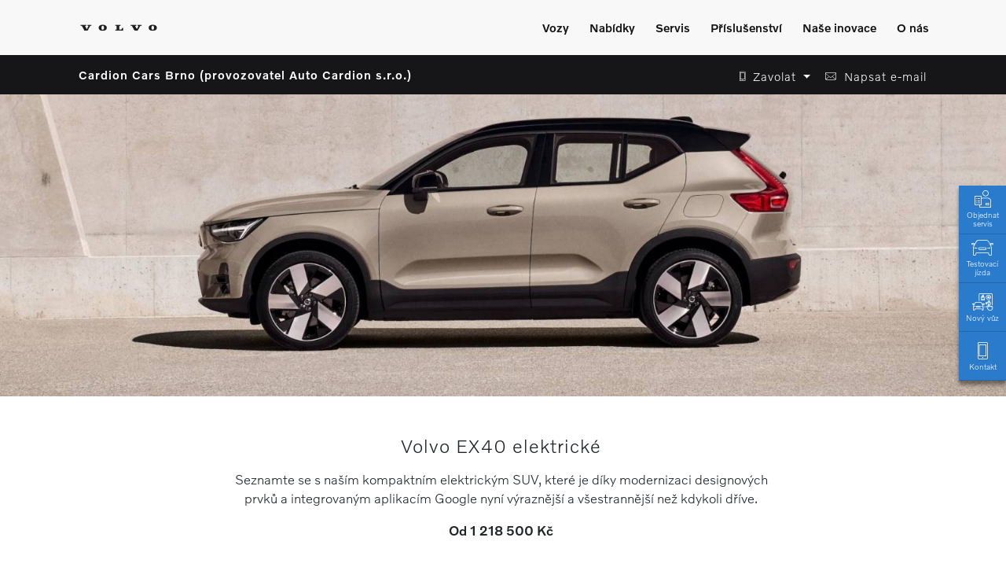

--- FILE ---
content_type: text/html; charset=UTF-8
request_url: https://www.cardioncars-brno.cz/vozy/suv/volvo-ex40-electric/
body_size: 10238
content:
<!DOCTYPE html>
<html lang="cs-CZ" class="home">
<head>
	<meta name="viewport" content="user-scalable=no, width=device-width, initial-scale=1, maximum-scale=1" />
	<meta charset="UTF-8" />
	<meta http-equiv="content-type" content="text/html; charset=UTF-8">
	<meta http-equiv="X-UA-Compatible" content="IE=edge,chrome=1" />


	<link rel="stylesheet" href="https://www.cardioncars-brno.cz/core/assets/frontend/css/template.min.css">
<link rel="stylesheet" type="text/css" href="https://www.cardioncars-brno.cz/cache/assets/main.min.css" />

	<link rel="shortcut icon" href="https://www.cardioncars-brno.cz/core/assets/frontend/img/template/favicons/favicon.ico" />

	<link rel="apple-touch-icon" sizes="57x57" href="https://www.cardioncars-brno.cz/core/assets/frontend/img/template/favicons/apple-touch-icon-precomposed-57x57.png" />
	<link rel="apple-touch-icon" sizes="60x60" href="https://www.cardioncars-brno.cz/core/assets/frontend/img/template/favicons/apple-touch-icon-precomposed-60x60.png" />
	<link rel="apple-touch-icon" sizes="72x72" href="https://www.cardioncars-brno.cz/core/assets/frontend/img/template/favicons/apple-touch-icon-precomposed-72x72.png" />
	<link rel="apple-touch-icon" sizes="76x76" href="https://www.cardioncars-brno.cz/core/assets/frontend/img/template/favicons/apple-touch-icon-precomposed-76x76.png" />
	<link rel="apple-touch-icon" sizes="114x114" href="https://www.cardioncars-brno.cz/core/assets/frontend/img/template/favicons/apple-touch-icon-precomposed-114x114.png" />
	<link rel="apple-touch-icon" sizes="120x120" href="https://www.cardioncars-brno.cz/core/assets/frontend/img/template/favicons/apple-touch-icon-precomposed-120x120.png" />
	<link rel="apple-touch-icon" sizes="144x144" href="https://www.cardioncars-brno.cz/core/assets/frontend/img/template/favicons/apple-touch-icon-precomposed-144x144.png" />
	<link rel="apple-touch-icon" sizes="152x152" href="https://www.cardioncars-brno.cz/core/assets/frontend/img/template/favicons/apple-touch-icon-precomposed-152x152.png" />
	<link rel="apple-touch-icon" sizes="180x180" href="https://www.cardioncars-brno.cz/core/assets/frontend/img/template/favicons/apple-touch-icon-precomposed-180x180.png" />

	<link rel="icon" sizes="16x16" href="https://www.cardioncars-brno.cz/core/assets/frontend/img/template/favicons/favicon-16x16.png" type="image/png" />
	<link rel="icon" sizes="32x32" href="https://www.cardioncars-brno.cz/core/assets/frontend/img/template/favicons/favicon-32x32.png" type="image/png" />
	<link rel="icon" sizes="96x96" href="https://www.cardioncars-brno.cz/core/assets/frontend/img/template/favicons/favicon-96x96.png" type="image/png" />
	<link rel="icon" sizes="192x192" href="https://www.cardioncars-brno.cz/core/assets/frontend/img/template/favicons/favicon-192x192.png" type="image/png" />
	<link rel="icon" sizes="256x256" href="https://www.cardioncars-brno.cz/core/assets/frontend/img/template/favicons/favicon-256x256.png" type="image/png" />

	<meta name="msapplication-TileColor" content="#333333">
	<meta name="msapplication-TileImage" content="https://www.cardioncars-brno.cz/core/assets/frontend/img/template/favicons/mstile-144x144.png">
	<meta name="msapplication-config" content="https://www.cardioncars-brno.cz/core/assets/frontend/img/template/favicons/browserconfig2.xml">

	<meta name="apple-mobile-web-app-capable" content="yes" />
	<meta name="apple-mobile-web-app-status-bar-style" content="black" />
	<meta name="apple-mobile-web-app-title" content="Volvo EX40 - čistě elektrické SUV | Cardion Cars Brno (provozovatel Auto Cardion s.r.o.), Brno" />

	<title>Volvo EX40 - čistě elektrické SUV | Cardion Cars Brno (provozovatel Auto Cardion s.r.o.), Brno</title>
	<meta name="description" content="Volvo EX40 je čistě elektrické SUV značky Volvo - stvořené nejen pro Vás, ale i pro svět, který společně sdílíme." />
	<meta name="keywords" content="EX40, suv, elektrický, pohon, motor" />
	<meta name="generator" content="Volvo Car Czech Republic" />


	<!-- og-meta -->
	<meta property="og:title" content="Volvo EX40 - čistě elektrické SUV" />
	<meta property="og:description" content="Volvo EX40 je čistě elektrické SUV značky Volvo - stvořené nejen pro Vás, ale i pro svět, který společně sdílíme." />
	<meta property="og:image" content="https://www.cardioncars-brno.cz/assets/market/img/hero/volvo_ex40_electric_hero_processed_2048.jpg?w=1200" />
	<meta property="og:image:alt" content="Volvo EX40 - čistě elektrické SUV" />
	<meta property="og:type" content="website" />
	<meta property="og:url" content="https://www.cardioncars-brno.cz/vozy/suv/volvo-ex40-electric" />

	<!-- twitter -->
	<meta name="twitter:card" content="summary" />
	<meta name="twitter:title" content="Volvo EX40 - čistě elektrické SUV" />
	<meta name="twitter:description" content="Volvo EX40 je čistě elektrické SUV značky Volvo - stvořené nejen pro Vás, ale i pro svět, který společně sdílíme." />
	<meta name="twitter:image" content="https://www.cardioncars-brno.cz/assets/market/img/hero/volvo_ex40_electric_hero_processed_2048.jpg?w=1200" />
	<meta name="twitter:url" content="https://www.cardioncars-brno.cz/vozy/suv/volvo-ex40-electric" />

	<script type="text/javascript">
		var frontend_base_url = 'https://www.cardioncars-brno.cz/page/';
		var assets_base_url = 'https://www.cardioncars-brno.cz/core/assets/';
	</script>

	<link rel="canonical" href="https://www.cardioncars-brno.cz/vozy/suv/volvo-ex40-electric" />
	<base href="https://www.cardioncars-brno.cz/" />






</head>
<body class="suv-volvo-ex40-electric" >
	

		  <!-- Navigace -->
  <div class="gotop_mark"></div>
  <div class="pos-f-t">
    <nav class="navbar navbar-expand-md navbar-light">
      <div class="container-fluid">
        <a class="navbar-brand" href="" title="Návrat na úvodní stránku Volvo Cardion Cars Brno (provozovatel Auto Cardion s.r.o.)">
          <img src="https://www.cardioncars-brno.cz/core/assets/frontend/img/template/volvo-wordmark-scaled-2.png" class="d-inline-block align-top" alt="Volvo logo">
          <span>Volvo</span>
        </a>
        <button class="navbar-toggler" type="button" data-toggle="collapse" data-target="#navbarSupportedContent" aria-controls="navbarSupportedContent" aria-expanded="false" aria-label="Zobrazit menu">
          <span class="navbar-toggler-icon"></span>&nbsp;Menu
        </button>

        <div class="collapse navbar-collapse" id="navbarSupportedContent">

          <ul class="navbar-nav ml-auto">
            <li class="nav-item">
              <a class="nav-link" href="#" id="heading1" data-toggle="collapse" data-target="#navbarToggleExternalContent1" aria-controls="navbarToggleExternalContent1" aria-expanded="false" aria-label="Zobrazit menu">Vozy</a>

              <div class="collapse extContent" id="navbarToggleExternalContent1" aria-labelledby="heading1" data-parent="#navbarSupportedContent">

                <div class="container-fluid car_menu">
                  <div class="row">

                    <div class="col-12 col-sm-12 col-md-12 col-lg-9 pr-0 pr-md-5">

                      <div class="row car_menu_master_title">
                        <p class="lead"><a href="/vozy" title="Modely vozů">Přehled modelů</a></p>
                      </div>
                      
                      <div class="container car_menu_container">

                        <div class="row car_menu_row"><!-- el -->
                          <div class="col-6 col-sm-6 col-md-3 col-lg-3 car_menu_item">
                            <a href="/vozy/suv/volvo-ex60" title="Elektrické SUV Volvo EX60">
                              <div class="car_menu_box"> 
                                <em>EX60</em>
                                <img alt="Volvo EX60" class="img-fluid" src="https://www.cardioncars-brno.cz/core/assets/frontend/img/template/menu_ex60.png">
                              </div>
                            </a>
                          </div>
                          <div class="col-6 col-sm-6 col-md-3 col-lg-3 car_menu_item">
                            <a href="/vozy/suv/volvo-ex90" title="Elektrické SUV Volvo EX90">
                              <div class="car_menu_box"> 
                                <em>EX90</em>
                                <img alt="Volvo EX90" class="img-fluid" src="https://www.cardioncars-brno.cz/core/assets/frontend/img/template/menu_ex90_new.png">
                              </div>
                            </a>
                          </div>
                          <div class="col-6 col-sm-6 col-md-3 col-lg-3 car_menu_item">
                            <a href="/vozy/sedan/volvo-es90" title="Elektrický sedan Volvo ES90">
                              <div class="car_menu_box"> 
                                <em>ES90</em>
                                <img alt="Volvo ES90" class="img-fluid" src="https://www.cardioncars-brno.cz/core/assets/frontend/img/template/menu_es90_new.png">
                              </div>
                            </a>
                          </div>
                          <div class="col-6 col-sm-6 col-md-3 col-lg-3 car_menu_item">
                            <a href="/vozy/suv/volvo-ex30" title="Elektrické SUV Volvo EX30">
                              <div class="car_menu_box"> 
                                <em>EX30</em>
                                <img alt="Volvo EX30" class="img-fluid" src="https://www.cardioncars-brno.cz/core/assets/frontend/img/template/menu_ex30.png">
                              </div>
                            </a>
                          </div>
                        </div><!-- el1 -->
                        <div class="row car_menu_row"><!-- el2 -->

                          <div class="col-6 col-sm-6 col-md-3 col-lg-3 car_menu_item mt-3 mt-md-0">
                            <a href="/vozy/suv/volvo-ex40-electric" title="Elektrické SUV Volvo EX40">
                              <div class="car_menu_box"> 
                                <em>EX40</em>
                                <img alt="Volvo EX40" class="img-fluid" src="https://www.cardioncars-brno.cz/core/assets/frontend/img/template/menu_ex40.png">
                              </div>
                            </a>
                          </div>
                          <div class="col-6 col-sm-6 col-md-3 col-lg-3 car_menu_item mt-3 mt-md-0">
                            <a href="/vozy/crossover/volvo-ec40-electric" title="Elektrický Crossover Volvo EC40">
                              <div class="car_menu_box"> 
                                <em>EC40</em>
                                <img alt="Volvo EC40" class="img-fluid" src="https://www.cardioncars-brno.cz/core/assets/frontend/img/template/menu_ec40.png">
                              </div>
                            </a>
                          </div>
                        </div><!-- el2 -->

                        <div class="row car_menu_row"><!-- suv -->
                          <div class="col-6 col-sm-6 col-md-3 col-lg-3 car_menu_item">
                            <a href="/vozy/suv/volvo-xc90" title="SUV Volvo XC90">
                              <div class="car_menu_box"> 
                                <em>XC90</em>
                                <img alt="Volvo XC90" class="img-fluid" src="https://www.cardioncars-brno.cz/core/assets/frontend/img/template/menu_xc90_new.png">
                              </div>
                            </a>
                          </div>
                          <div class="col-6 col-sm-6 col-md-3 col-lg-3 car_menu_item">
                            <a href="/vozy/suv/volvo-xc60" title="SUV Volvo XC60">
                              <div class="car_menu_box"> 
                                <em>XC60</em>
                                <img alt="Volvo XC60" class="img-fluid" src="https://www.cardioncars-brno.cz/core/assets/frontend/img/template/menu_xc60_new.png">
                              </div>
                            </a>
                          </div>
                          <div class="col-6 col-sm-6 col-md-3 col-lg-3 car_menu_item mt-3 mt-md-0">
                            <a href="/vozy/hybrid/volvo-xc40-mild-hybrid" title="SUV Volvo XC40">
                              <div class="car_menu_box"> 
                                <em>XC40</em>
                                <img alt="Volvo XC40" class="img-fluid" src="https://www.cardioncars-brno.cz/core/assets/frontend/img/template/menu_xc40.png">
                              </div>
                            </a>
                          </div>
                        </div><!-- suv -->

                        <div class="row car_menu_row"><!-- kombi -->
                          <div class="col-6 col-sm-6 col-md-3 col-lg-3 car_menu_item mt-3 mt-md-0">
                            <a href="/vozy/kombi/volvo-v60" title="Kombi Volvo V60">
                              <div class="car_menu_box"> 
                                <em>V60</em>
                                <img alt="Volvo V60" class="img-fluid" src="https://www.cardioncars-brno.cz/core/assets/frontend/img/template/menu_v60.png">
                              </div>
                            </a>
                          </div>
                        </div><!-- kombi -->

                      </div>

                    </div>

                    <div class="col-12 col-sm-6 col-md-6 col-lg-3 car_submenu">

                      <p class="lead">Více informací</p>
                      <p>
<a href="/vozy/hybrid" class="topnavi-normal" title="Zobrazit stránku Elektrifikované vozy">Elektrifikované vozy</a><br/>
<a href="/prodej-vozu/akcni-nabidky/ceniky-a-brozury" class="topnavi-normal" title="Zobrazit stránku Ceníky">Ceníky</a><br/>
                        <a href="https://www.volvocars.com/cz/build" class="topnavi-external" target="_blank" title="Zobrazit stránku Konfigurátor vozů v novém okně">Konfigurátor vozů</a><br/>
<a href="/testovaci-jizda" class="topnavi-normal" title="Zobrazit stránku Testovací jízda">Testovací jízda</a><br/>
                      </p>

                      <p class="lead">Skladové a ojeté vozy</p>
                      <p>
<a href="//autocardion-brno.selekt.volvocars.cz/cs-cz/store/all/vehicles" class="topnavi-external" target="_blank" title="Zobrazit stránku Kompletní nabídka vozů v novém okně">Kompletní nabídka vozů</a><br/>
<a href="//autocardion-brno.selekt.volvocars.cz/cs-cz/store/all/vehicles?franchiseApproved=true" class="topnavi-external" target="_blank" title="Zobrazit stránku Ojeté vozy Volvo Selekt v novém okně">Ojeté vozy Volvo Selekt</a><br/>
<a href="/prodej-vozu/nove-a-ojete-vozy/volvo-selekt-informace" class="topnavi-normal" title="Zobrazit stránku Co je Volvo Selekt?">Co je Volvo Selekt?</a><br/>
                      </p>

                    </div>

                  </div>

                  <button type="button" class="close" data-toggle="collapse" data-target="#navbarToggleExternalContent1" aria-controls="navbarToggleExternalContent1" aria-label="Close">
                    <span aria-hidden="true">&times;</span>
                  </button>

                </div>
              </div>

            </li>


            <li class="nav-item">
              <a class="nav-link" href="#" id="heading2" data-toggle="collapse" data-target="#navbarToggleExternalContent2" aria-controls="navbarToggleExternalContent2" aria-expanded="false" aria-label="Zobrazit menu">Nabídky</a>

              <div class="collapse extContent" id="navbarToggleExternalContent2" aria-labelledby="heading2" data-parent="#navbarSupportedContent">

                <div class="container-fluid">
                  <div class="row">
                    <div class="col-12 col-sm-6 col-md-6 col-lg-4">
                      <p class="lead">Akční nabídky</p>
                      <p>
<a href="/prodej-vozu/akcni-nabidky/aktualni-nabidky" class="topnavi-normal" title="Zobrazit stránku Aktuální akční nabídky">Aktuální akční nabídky</a><br/>
<a href="/prodej-vozu/akcni-nabidky/xc90-offer" class="topnavi-normal" title="Zobrazit stránku Volvo XC90">Volvo XC90</a><br/>
<a href="/prodej-vozu/akcni-nabidky/xc60-offer" class="topnavi-normal" title="Zobrazit stránku Volvo XC60">Volvo XC60</a><br/>
<a href="/prodej-vozu/akcni-nabidky/xc40-mild-hybrid" class="topnavi-normal" title="Zobrazit stránku Volvo XC40">Volvo XC40</a><br/>
<a href="/prodej-vozu/akcni-nabidky/ex30-offer" class="topnavi-normal" title="Zobrazit stránku Volvo EX30">Volvo EX30</a><br/>
<a href="/prodej-vozu/akcni-nabidky/v60-offer" class="topnavi-normal" title="Zobrazit stránku Volvo V60">Volvo V60</a><br/>
<a href="//www.volvista.cz/operativni-leasing-volvo" class="topnavi-external" target="_blank" title="Zobrazit stránku Operativní leasing v novém okně">Operativní leasing</a><br/>
<a href="/prodej-vozu/akcni-nabidky/akcni-nabidky-financovani" class="topnavi-normal" title="Zobrazit stránku Cenové bonusy">Cenové bonusy</a><br/>
<a href="/prodej-vozu/akcni-nabidky/jedinecne-nabidky-financovani" class="topnavi-normal" title="Zobrazit stránku Nákup vozu na splátky">Nákup vozu na splátky</a><br/>
                      </p>
                    </div>

                    <div class="col-12 col-sm-6 col-md-6 col-lg-4">
                      <p class="lead">&nbsp;</p>
                      <p>
<a href="/servis-prislusenstvi/servis/servis-bez-starosti" class="topnavi-normal" title="Zobrazit stránku Provoz bez starostí">Provoz bez starostí</a><br/>
<a href="/servis-prislusenstvi/servis/servisni-smlouva-volvo" class="topnavi-normal" title="Zobrazit stránku Servisní Plán pro nové vozy">Servisní Plán pro nové vozy</a><br/>
<a href="/servis-prislusenstvi/servis/servisni-smlouva-ojete-vozy" class="topnavi-normal" title="Zobrazit stránku Servisní Plán pro ojeté vozy">Servisní Plán pro ojeté vozy</a><br/>
<a href="/servis-prislusenstvi/servis/prodlouzena-zaruka" class="topnavi-normal" title="Zobrazit stránku Prodloužená záruka">Prodloužená záruka</a><br/>
                      </p>
                    </div>

                    <div class="col-12 col-sm-6 col-md-6 col-lg-4">
                      <p class="lead">&nbsp;</p>
                      <p>
<a href="/prodej-vozu/nove-vozy/nabijeni-vozu-volvo" class="topnavi-normal" title="Zobrazit stránku Nabíjení vozu">Nabíjení vozu</a><br/>
                      </p>
                    </div>
                  </div>

                  <button type="button" class="close" data-toggle="collapse" data-target="#navbarToggleExternalContent2" aria-controls="navbarToggleExternalContent2" aria-label="Close">
                    <span aria-hidden="true">&times;</span>
                  </button>

                </div>
              </div>

            </li>

            <li class="nav-item">
              <a class="nav-link" href="#" id="heading3" data-toggle="collapse" data-target="#navbarToggleExternalContent3" aria-controls="navbarToggleExternalContent3" aria-expanded="false" aria-label="Zobrazit menu">Servis</a>

              <div class="collapse extContent" id="navbarToggleExternalContent3" aria-labelledby="heading3" data-parent="#navbarSupportedContent">

                <div class="container-fluid">
                  <div class="row">
                    <div class="col-12 col-sm-6 col-md-6 col-lg-4">
                      <p class="lead">Servis vozů Volvo</p>
                      <p>
<a href="/objednavka-na-servis" class="topnavi-normal" title="Zobrazit stránku Objednávka na servis">Objednávka na servis</a><br/>
<a href="/servis-prislusenstvi/servis/servisni-nabidky" class="topnavi-normal" title="Zobrazit stránku Servisní nabídky">Servisní nabídky</a><br/>
                      </p>
                    </div>

                    <div class="col-12 col-sm-6 col-md-6 col-lg-4">
                      <p class="lead">Nabízené služby</p>
                      <p>
<a href="/servis-prislusenstvi/servis/vps" class="topnavi-normal" title="Zobrazit stránku Volvo Personal Service">Volvo Personal Service</a><br/>
<a href="/servis-prislusenstvi/servis/dozivotni-zaruka-na-dily" class="topnavi-normal" title="Zobrazit stránku Doživotní záruka na náhradní díly">Doživotní záruka na náhradní díly</a><br/>
<a href="/servis-prislusenstvi/servis/servis-4-plus" class="topnavi-normal" title="Zobrazit stránku Servis 4+">Servis 4+</a><br/>
<a href="/servis-prislusenstvi/servis/polestar-optimalizace" class="topnavi-normal" title="Zobrazit stránku Optimalizace Polestar Engineered">Optimalizace Polestar Engineered</a><br/>
<a href="/servis-prislusenstvi/servis/asistencni-sluzba-volvo" class="topnavi-normal" title="Zobrazit stránku Asistenční služba Volvo Asistent">Asistenční služba Volvo Asistent</a><br/>
                      </p>
                    </div>

                    <div class="col-12 col-sm-6 col-md-6 col-lg-4">
                      <p class="lead">Více informací</p>
                      <p>
<a href="/servis-prislusenstvi/servis/volvo-cars-aplikace" class="topnavi-normal" title="Zobrazit stránku Volvo Cars aplikace">Volvo Cars aplikace</a><br/>
                        <a href="https://www.volvocars.com/cz/support/" class="topnavi-external" target="_blank" title="Zobrazit stránku Manuály a podpora">Manuály a podpora</a><br/>
                      </p>
                    </div>
                  </div>

                  <button type="button" class="close" data-toggle="collapse" data-target="#navbarToggleExternalContent3" aria-controls="navbarToggleExternalContent3" aria-label="Close">
                    <span aria-hidden="true">&times;</span>
                  </button>

                </div>
              </div>

            </li>

            <li class="nav-item">
              <a class="nav-link" href="#" id="heading4" data-toggle="collapse" data-target="#navbarToggleExternalContent4" aria-controls="navbarToggleExternalContent4" aria-expanded="false" aria-label="Zobrazit menu">Příslušenství</a>

              <div class="collapse extContent" id="navbarToggleExternalContent4" aria-labelledby="heading4" data-parent="#navbarSupportedContent">

                <div class="container-fluid">
                  <div class="row">
                    <div class="col-12 col-sm-6 col-md-6 col-lg-4">
                      <p class="lead">Originální příslušenství</p>
                      <p>
<a href="/servis-prislusenstvi/prislusenstvi/sezonni-nabidky" class="topnavi-normal" title="Zobrazit stránku Přehled příslušenství">Přehled příslušenství</a><br/>
<a href="/servis-prislusenstvi/prislusenstvi/zimni-sezona" class="topnavi-normal" title="Zobrazit stránku Zimní sezóna">Zimní sezóna</a><br/>
<a href="/servis-prislusenstvi/prislusenstvi/letni-sezona" class="topnavi-normal" title="Zobrazit stránku Letní sezóna">Letní sezóna</a><br/>
<a href="/servis-prislusenstvi/prislusenstvi/zimni-kola" class="topnavi-normal" title="Zobrazit stránku Zimní kola">Zimní kola</a><br/>
<a href="/servis-prislusenstvi/prislusenstvi/detske-sedacky" class="topnavi-normal" title="Zobrazit stránku Dětské sedačky">Dětské sedačky</a><br/>
                      </p>
                    </div>

                    <div class="col-12 col-sm-6 col-md-6 col-lg-4">
                      <p class="lead">&nbsp;</p>
                      <p>
<a href="http://shop.volvista.cz" class="topnavi-external" target="_blank" title="Zobrazit stránku E-shop v novém okně">E-shop</a><br/>
<a href="/servis-prislusenstvi/prislusenstvi/katalog-prislusenstvi" class="topnavi-normal" title="Zobrazit stránku Katalog příslušenství">Katalog příslušenství</a><br/>
<a href="//collection.volvocars.com/en" class="topnavi-external" target="_blank" title="Zobrazit stránku Lifestylová kolekce Volvo Cars v novém okně">Lifestylová kolekce Volvo Cars</a><br/>
                      </p>
                    </div>
                  </div>

                  <button type="button" class="close" data-toggle="collapse" data-target="#navbarToggleExternalContent4" aria-controls="navbarToggleExternalContent4" aria-label="Close">
                    <span aria-hidden="true">&times;</span>
                  </button>

                </div>
              </div>

            </li>

            <li class="nav-item">
              <a class="nav-link" href="#" id="heading10" data-toggle="collapse" data-target="#navbarToggleExternalContent10" aria-controls="navbarToggleExternalContent10" aria-expanded="false" aria-label="Zobrazit menu">Naše inovace</a>

              <div class="collapse extContent" id="navbarToggleExternalContent10" aria-labelledby="heading10" data-parent="#navbarSupportedContent">

                <div class="container-fluid">
                  <div class="row">
                    <div class="col-12 col-sm-6 col-md-6 col-lg-4">
                      <p class="lead">Budoucnost řízení</p>
                      <p>
<a href="/prodej-vozu/nove-vozy/elektricke-vozy" class="topnavi-normal" title="Zobrazit stránku Elektrické vozy">Elektrické vozy</a><br/>
<a href="/prodej-vozu/nove-vozy/plug-in-hybrid" class="topnavi-normal" title="Zobrazit stránku Plug-in Hybrid vozy">Plug-in Hybrid vozy</a><br/>
<a href="/prodej-vozu/nove-vozy/nabijeni-vozu-volvo" class="topnavi-normal" title="Zobrazit stránku Nabíjení vozu">Nabíjení vozu</a><br/>
                      </p>
                    </div>
                    <div class="col-12 col-sm-6 col-md-6 col-lg-4">
                      <p class="lead">Technologie</p>
                      <p>
<a href="/servis-prislusenstvi/servis/volvo-cars-aplikace" class="topnavi-normal" title="Zobrazit stránku Volvo Cars aplikace">Volvo Cars aplikace</a><br/>
<a href="/prodej-vozu/nove-vozy/integrace-sluzeb-google" class="topnavi-normal" title="Zobrazit stránku Integrace služeb Google">Integrace služeb Google</a><br/>
                      </p>
                    </div>
                    <div class="col-12 col-sm-6 col-md-6 col-lg-4">
                      <p class="lead">Bezpečnost</p>
                      <p>
<a href="/prodej-vozu/nove-vozy/asistencni-systemy-ridice" class="topnavi-normal" title="Zobrazit stránku Asistenční systémy řidiče">Asistenční systémy řidiče</a><br/>
<a href="/prodej-vozu/nove-vozy/bezpecnostni-inovace" class="topnavi-normal" title="Zobrazit stránku Bezpečnostní inovace">Bezpečnostní inovace</a><br/>
                      </p>
                    </div>
                  </div>

                  <button type="button" class="close" data-toggle="collapse" data-target="#navbarToggleExternalContent10" aria-controls="navbarToggleExternalContent10" aria-label="Close">
                    <span aria-hidden="true">&times;</span>
                  </button>

                </div>
              </div>

            </li>

            <li class="nav-item">
              <a class="nav-link" href="#" id="heading11" data-toggle="collapse" data-target="#navbarToggleExternalContent11" aria-controls="navbarToggleExternalContent10" aria-expanded="false" aria-label="Zobrazit menu">O nás</a>

              <div class="collapse extContent" id="navbarToggleExternalContent11" aria-labelledby="heading11" data-parent="#navbarSupportedContent">

                <div class="container-fluid">
                  <div class="row">
                    <div class="col-12 col-sm-6 col-md-6 col-lg-6">
                      <p class="lead">
                        Cardion Cars Brno (provozovatel Auto Cardion s.r.o.)                      </p>
                      <p>
                        <span class="par-light">Heršpická 788/9, Brno</span><br/>
<a href="tel:+420730166111" class="menu-address-phone-1 topnavi-normal" title="Zavolat"><span class="icon icon-smartphone">&nbsp;</span>&nbsp;&nbsp;+420 730 166 111</a><br/>
                        <a href="mailto:recepce.brno@cardioncars.cz" class="topnavi-normal" title="Napsat e-mail"><span class="icon icon-email">&nbsp;</span>&nbsp;&nbsp;recepce.brno@cardioncars.cz</a><br/>
                        <a href="https://goo.gl/maps/Z35aQXFsXP32" class="menu-address-location topnavi-external" title="Zobrazit mapu v novém okně" target="_blank"><span class="icon icon-map">&nbsp;</span>&nbsp;&nbsp;Kudy k nám</a><br/>
                        <a href="https://www.facebook.com/autocardionvolvobrno/" class="topnavi-external" title="Zobrazit stránku Facebook v novém okně" target="_blank"><span class="icon icon-facebook">&nbsp;</span>&nbsp;&nbsp;Facebook</a><br/>
                        <a href="https://www.instagram.com/volvoautocardion/" class="topnavi-external" title="Zobrazit stránku Instagram v novém okně" target="_blank"><span class="icon icon-instagram">&nbsp;</span>&nbsp;&nbsp;Instagram</a><br/>
                      </p>
                    </div>

                    <div class="col-12 col-sm-6 col-md-6 col-lg-3">
                      <p class="lead">Základní informace</p>
                      <p>
<a href="/o-nas/zakladni-informace/kontakt" class="topnavi-normal" title="Zobrazit stránku Kontakt">Kontakt</a><br/>
<a href="/o-nas/zakladni-informace/nas-tym" class="topnavi-normal" title="Zobrazit stránku Náš tým">Náš tým</a><br/>
<a href="/o-nas/zakladni-informace/kariera" class="topnavi-normal" title="Zobrazit stránku Kariéra">Kariéra</a><br/>
                      </p>
                    </div>

                    <div class="col-12 col-sm-6 col-md-6 col-lg-3">
                      <p class="lead">Objednávky</p>
                      <p>
<a href="/objednavka-na-servis" class="topnavi-normal" title="Zobrazit stránku Objednávka na servis">Objednávka na servis</a><br/>
<a href="/testovaci-jizda" class="topnavi-normal" title="Zobrazit stránku Testovací jízda">Testovací jízda</a><br/>
                      </p>
                    </div>

                  </div>

                  <button type="button" class="close" data-toggle="collapse" data-target="#navbarToggleExternalContent11" aria-controls="navbarToggleExternalContent11" aria-label="Close">
                    <span aria-hidden="true">&times;</span>
                  </button>

                </div>
              </div>

            </li>
          </ul>

          <ul class="navbar-nav mr-0">
          </ul>
        </div>

      </div>
    </nav>
  </div>

  <!-- title bar -->
  <section class="titlebar navbar-dark bg-dark">
    <div class="container-fluid">
      <div class="row d-flex">
        <div class="col-6 col-sm-6 text-left">
          <a class="mainlink" href="" title="Návrat na úvodní stránku Volvo Cardion Cars Brno (provozovatel Auto Cardion s.r.o.)"><span>Cardion Cars Brno (provozovatel Auto Cardion s.r.o.)</span></a>
        </div>
        <div class="col-6 col-sm-6 text-right">
          <div class="dropdown d-inline">
            <a class="btn titlebar-phone dropdown-toggle" title="Tel." href="#" role="button" id="dropdownTelMenuLink" data-toggle="dropdown" aria-haspopup="true" aria-expanded="false">
              <span class="icon icon-smartphone">&nbsp;</span><span class="d-inline d-md-none">&nbsp;Tel</span><span class="d-none d-md-inline">&nbsp;Zavolat</span>
            </a>
            <div class="dropdown-menu tel-menu-dropdown" aria-labelledby="dropdownTelMenuLink">
<a href="tel:+420730166111" class="dropdown-item btn titlebar-phone" title="Zavolat" role="button">Recepce</a>
            </div>
          </div>

          <a href="mailto:recepce.brno@cardioncars.cz" class="btn titlebar-email" title="Napsat e-mail" role="button"><span class="icon icon-email">&nbsp;</span><span class="d-inline d-md-none">&nbsp;E-mail</span><span class="d-none d-md-inline">&nbsp;Napsat e-mail</span></a>
        </div>
      </div>
    </div>
  </section>
	<!-- singl hero obrazek -->
	<div class="singl-hero-container">
		<div class="singl-hero-root">
			<div class="singl-hero-carousel-root singl-hero-carousel-type1 ratio-10-3">
				<div class="singl-hero-carousel-wrapper">
					<div class="singl-hero-carousel-slide">
						<div class="singl-hero-carousel-item dont-select">
							<span class="singl-hero-image-center">

								<img class="singl-hero-adaptive-image dont-select adaptive-image-align-bottom" alt="Volvo EX40 čistě elektrické SUV" src="https://www.cardioncars-brno.cz/assets/market/img/hero/volvo_ex40_electric_hero_processed_2048.jpg?w=1600" srcset="https://www.cardioncars-brno.cz/assets/market/img/hero/volvo_ex40_electric_hero_processed_2048.jpg?w=768 768w, https://www.cardioncars-brno.cz/assets/market/img/hero/volvo_ex40_electric_hero_processed_2048.jpg?w=1024 1024w, https://www.cardioncars-brno.cz/assets/market/img/hero/volvo_ex40_electric_hero_processed_2048.jpg?w=1600 1500w, https://www.cardioncars-brno.cz/assets/market/img/hero/volvo_ex40_electric_hero_processed_2048.jpg?w=2048 2048w" sizes="(max-width:768px) 100vw,(-webkit-min-device-pixel-ratio: 2) 200vw, 100vw">
							</span>
						</div>
					</div>
				</div>
			</div>
		</div>
	</div>
	<!-- headline text ef1 modul -->
	<section class="py-3 py-md-5 ef1 ">
		<div class="container-fluid text-left text-md-center">
<h1>Volvo EX40 e<span class="font-light">lektrick&eacute;</span></h1>
<p class="lead">Seznamte se s na&scaron;&iacute;m kompaktn&iacute;m elektrick&yacute;m SUV, kter&eacute; je d&iacute;ky modernizaci designov&yacute;ch prvků a integrovan&yacute;m aplikac&iacute;m Google nyn&iacute; v&yacute;razněj&scaron;&iacute; a v&scaron;estranněj&scaron;&iacute; než kdykoli dř&iacute;ve.</p>
<p class="lead"><strong>Od 1 218 500 Kč</strong></p>
		</div>
	</section>
	<!-- items list itemslist -->
	<section  class="pt-0 pb-3 pb-sm-3 pb-md-5 items-list ">
		<div class="container-fluid">
			<div class="row">
				<div class="col">
					<div class="row text-left d-flex align-items-stretch justify-content-left justify-content-md-center">
						<div class="col-12 col-sm-6 col-md-3 text-left text-md-center mt-3 mt-sm-4 mt-md-0">
<a class="btn btn-outline-primary external" href="https://www.volvocars.com/cz/build/ex40-electric" target="_blank" title="Zobrazit stránku v novém okně" role="button"><span class="d-inline-block d-sm-none d-lg-inline-block">Konfigurátor</span><span class="d-none d-sm-inline-block d-lg-none">Zjistit více</span>&nbsp;&nbsp;<span class="icon">&nbsp;</span></a><br/>
						</div>
						<div class="col-12 col-sm-6 col-md-3 text-left text-md-center mt-3 mt-sm-4 mt-md-0">
<a class="btn btn-outline-primary external" href="https://www.volvodirect.cz/cenik/EX40_cenik.pdf" target="_blank" title="Zobrazit stránku v novém okně" role="button"><span class="d-inline-block d-sm-none d-lg-inline-block">Ceník</span><span class="d-none d-sm-inline-block d-lg-none">Zjistit více</span>&nbsp;&nbsp;<span class="icon">&nbsp;</span></a><br/>
						</div>
						<div class="col-12 col-sm-6 col-md-3 text-left text-md-center mt-3 mt-sm-4 mt-md-0">
<a class="btn btn-outline-primary" href="/testovaci-jizda" title="Zobrazit stránku Testovací jízda" role="button"><span class="d-inline-block d-sm-none d-lg-inline-block">Testovací jízda</span><span class="d-none d-sm-inline-block d-lg-none">Zjistit více</span>&nbsp;&nbsp;<span class="icon">&nbsp;</span></a><br/>
						</div>
						<div class="col-12 col-sm-6 col-md-3 text-left text-md-center mt-3 mt-sm-4 mt-md-0">
<a class="btn btn-outline-primary" href="/servis-prislusenstvi/prislusenstvi/katalog-prislusenstvi" title="Zobrazit stránku Katalog příslušenství" role="button"><span class="d-inline-block d-sm-none d-lg-inline-block">Příslušenství</span><span class="d-none d-sm-inline-block d-lg-none">Zjistit více</span>&nbsp;&nbsp;<span class="icon">&nbsp;</span></a><br/>
						</div>
					</div>
				</div>
			</div>
		</div>
	</section>
	<!-- html_module -->
<style>
.stat-pre, .stat-post {
	font-family: 'VolvoNovumMedium';
	font-weight: 400;
}
.stat-main {
	font-weight: 400;
	font-family: 'VolvoNovumMedium';
	font-size: 40px;
	line-height: 44px;
}
</style>
<section class="pt-0 pb-3 pb-sm-3 pb-md-5 ef2 ef2-right">
	<div class="container-fluid">
		<div class="row d-flex">
			<div class="col-6 col-sm-6 col-md-3 col-lg-3 pt-4">
				<p class="mb-0"><span class="stat-main">538</span><span class="stat-post">&nbsp;km</span></p>
				<p>Dojezd v&nbsp;elektrickém režimu<br/>
				(Až)</p>
			</div>
			<div class="col-6 col-sm-6 col-md-3 col-lg-3 pt-4">
				<p class="mb-0"><span class="stat-main">28</span><span class="stat-post">&nbsp;min</span></p>
				<p>Doba rychlého nabíjení stejnosměrným proudem<br/>
				(10–80 %)</p>
			</div>
			<div class="col-6 col-sm-6 col-md-3 col-lg-3 pt-4">
				<p class="mb-0"><span class="stat-main">17.6</span><span class="stat-post">&nbsp;kWh</span></p>
				<p>Spotřeba elektřiny<br/>
				(na 100 km)</p>
			</div>
			<div class="col-6 col-sm-6 col-md-3 col-lg-3 pt-4">
				<p class="mb-0"><span class="stat-main">4,6</span><span class="stat-post">&nbsp;s</span></p>
				<p>Zrychlení<br/>(0–100&nbsp;km/h)</p>
			</div>
		</div>
	</div>
</section>
<section class="pt-0 pb-3 pb-sm-3 pb-md-5 ef1 disclaimer fullwidth">
	<div class="container-fluid text-left text-md-center">
		<p>
		Hodnoty jsou předběžné a&nbsp;vycházejí z&nbsp;odhadů a&nbsp;výpočtů provedených společností Volvo Cars. Jejich přesnost nelze zaručit. Skutečný dojezd a&nbsp;spotřeba energie v&nbsp;reálných podmínkách se liší v&nbsp;závislosti na stylu jízdy a&nbsp;dalších vnějších faktorech. Doby nabíjení závisí mimo jiné na teplotě okolí, aktuální teplotě akumulátoru, výbavě pro nabíjení, stavu akumulátoru a&nbsp;stavu vozidla. V&nbsp;současnosti probíhá finální homologace vozu.
		</p>
	</div>
</section>
	<!-- html_module -->
<section class="pt-0 pb-3 pb-sm-3 pb-md-4 extfea1 content-width">
	<div class="container-fluid">
		<div class="row no-gutters text-center">
			<div class="col-12 d-none d-md-inline">
				<div class="embed-responsive embed-responsive-16by9">
					<video class="embed-responsive-item" title="Volvo EX40" preload="auto" fetchpriority="high" playsinline="" autoplay="" muted="" loop="" controlslist="nodownload" poster="https://www.volvocars-dealer.cz/assets/market/img/video/ex40-electric-hero-16x9.jpg">
						<source src="https://www.volvocars-dealer.cz/assets/market/img/video/ex40-electric-hero-16x9.mp4" type="video/mp4">
					</video>
				</div>
			</div>
			<div class="col-12 d-inline d-md-none">
				<div class="embed-responsive embed-responsive-1by1">
					<video class="embed-responsive-item" title="Volvo EX40" preload="auto" fetchpriority="high" playsinline="" autoplay="" muted="" loop="" controlslist="nodownload" poster="https://www.volvocars-dealer.cz/assets/market/img/video/ex40-electric-hero-1x1.jpg">
						<source src="https://www.volvocars-dealer.cz/assets/market/img/video/ex40-electric-hero-1x1.mp4" type="video/mp4">
					</video>
				</div>
			</div>
		</div>
	</div>
</section>
	<!-- items list itemslist -->
	<section  class="py-3 py-md-5 items-list ">
		<div class="container-fluid">
			<div class="row">
				<div class="col">
					<div class="row text-left d-flex align-items-stretch justify-content-left justify-content-md-center">
						<div class="col-12 col-sm-6 col-md-4 text-left text-md-left mt-3 mt-sm-4 mt-md-0">
<h3>Pohonné agregáty nové generace</h3>
<p class="small">Naše elektrické pohonné agregáty nové generace se mohou pochlubit delším dojezdem a rychlejším nabíjením. Navrhli jsme je tak, abyste dojeli dále a strávili méně času nabíjením.</p>
						</div>
						<div class="col-12 col-sm-6 col-md-4 text-left text-md-left mt-3 mt-sm-4 mt-md-0">
<h3>Rychlá akcelerace</h3>
<p class="small">Užívejte si rychlou akceleraci, která zpříjemňuje jízdu. Volvo EX40 nabízí dokonalý zážitek z jízdy s nulovými emisemi z výfukových plynů.</p>
						</div>
						<div class="col-12 col-sm-6 col-md-4 text-left text-md-left mt-3 mt-sm-4 mt-md-0">
<h3>Hbité jízdní chování</h3>
<p class="small">Varianta Single Motor nabízí výkon a dynamiku typickou pro vozy s pohonem zadních kol. S verzí Twin Motor získáte ještě více výkonu a zážitek z jízdy odpovídající pohonu všech kol.</p>
						</div>
					</div>
				</div>
			</div>
		</div>
	</section>
	<!-- items list uvodnik -->
	<section  class="pt-0 pb-3 pb-sm-3 pb-md-5 ef1 ">
		<div class="container-fluid text-left text-md-center">
<h2>I v náročném dni můžete cestovat s pocitem klidu. Moderní interiér navržený s ohledem na komfort a jistotu při řízení.</h2>
			<div class="row no-gutters text-center">
				<div class="col-12">
					<img class="img-fluid d-block mt-4" alt="Interiér vozu Volvo EX40" src="https://www.cardioncars-brno.cz/assets/market/img/item_list/ex40_int_Full_version_SKW_112_EX40_processed_1600.jpg?w=1600" srcset="https://www.cardioncars-brno.cz/assets/market/img/item_list/ex40_int_Full_version_SKW_112_EX40_processed_1600.jpg?w=768 768w, https://www.cardioncars-brno.cz/assets/market/img/item_list/ex40_int_Full_version_SKW_112_EX40_processed_1600.jpg?w=1024 1024w, https://www.cardioncars-brno.cz/assets/market/img/item_list/ex40_int_Full_version_SKW_112_EX40_processed_1600.jpg?w=1600 1500w" sizes="(max-width:768px) 100vw,(-webkit-min-device-pixel-ratio: 2) 200vw, 100vw">
				</div>
			</div>
		</div>
	</section>
	<!-- items list itemslist -->
	<section  class="pt-0 pb-3 pb-sm-3 pb-md-5 items-list ">
		<div class="container-fluid">
			<div class="row">
				<div class="col">
					<div class="row text-left d-flex align-items-stretch justify-content-left justify-content-md-center">
						<div class="col-12 col-sm-6 col-md-4 text-left text-md-left mt-3 mt-sm-4 mt-md-0">
<h3>Dekorativní obložení interiéru s podsvícením</h3>
<p class="small">Dekorativní obložení inspirované horskou krajinou švédského národního parku Abisko využívá tvarované vrstvy perforovaného materiálu. Ty při podsvícení vytvářejí trojrozměrný efekt a naplňují interiér uklidňujícím svitem.</p>
						</div>
						<div class="col-12 col-sm-6 col-md-4 text-left text-md-left mt-3 mt-sm-4 mt-md-0">
<h3>Chytré úložné prostory v interiéru</h3>
<p class="small">Vezměte si s sebou vše, co potřebujete, aniž byste se museli obávat nepořádku ve voze. V interiéru najdete praktické háčky, držáky a přihrádky na všechny nezbytnosti.</p>
						</div>
						<div class="col-12 col-sm-6 col-md-4 text-left text-md-left mt-3 mt-sm-4 mt-md-0">
<h3>Pohodlné převážení nákladu</h3>
<p class="small">S vozem Volvo EX40 se při balení na cesty nemusíte omezovat. Naše SUV nabízí velký zavazadlový prostor, který je díky posunutí vnitřní části podběhů široký a objemný.</p>
						</div>
					</div>
				</div>
			</div>
		</div>
	</section>
<!-- Nabidka formular -->
<section class="py-3 py-md-5 ef1" id="form_scroll_target">
  <div class="container-fluid text-xs-left text-md-center">
    <p class="lead pb-3" id="nabidkaFormMessage" style="display: none;">
      Děkujeme za Váš zájem.
    </p>
    <form class="needs-validation" id="nabidkaForm" novalidate>
      <input type="hidden" id="inputDealer" name="inputDealer" value="7379" />
      <input type="hidden" id="inputOffer" name="inputOffer" value="volvo-ex40-electric" />
      <input type="hidden" id="inputOfferName" name="inputOfferName" value="Volvo EX40" />
      <input type="hidden" id="inputRedirect" name="inputRedirect" value="/thank-you-offer" />

      <div class="row">
        <div class="col text-xs-left text-sm-center">
          <h2>Žádost o nezávaznou nabídku</h2>
          <p class="small text-muted pb-3"><small>* Povinné údaje</small></p>
        </div>
      </div>

      <div class="row">
        <div class="col text-left">
          <div class="form-group">
            <label for="inputFirstName" class="text-muted">Jméno *</label>
            <input type="text" id="inputFirstName" class="form-control" placeholder="" required>
            <div class="invalid-feedback">
              Zadejte vaše jméno.
            </div>
          </div>
        </div>

        <div class="col text-left">
          <div class="form-group">
            <label for="inputLastName" class="text-muted">Příjmení *</label>
            <input type="text" id="inputLastName" class="form-control" placeholder="" required>
            <div class="invalid-feedback">
              Zadejte vaše příjmení.
            </div>
          </div>
        </div>
      </div>

      <div class="row">
        <div class="col text-left">
          <div class="form-group">
            <label for="inputEmail" class="text-muted">E-mail *</label>
            <input type="email" id="inputEmail" class="form-control" placeholder="" required pattern="[a-z0-9._%+-]+@[a-z0-9.-]+\.[a-z]{2,4}$">
            <div class="invalid-feedback">
              Zadejte správně váš e-mail.
            </div>
          </div>
        </div>
      </div>

      <div class="row">
        <div class="col text-left">
          <div class="form-group">
            <label for="inputPhone" class="text-muted">Telefon</label>
            <input type="text" id="inputPhone" class="form-control" placeholder="" pattern="[0-9\s\+]+$">
            <div class="invalid-feedback">
              Zadejte správně váš telefon.
            </div>
          </div>
        </div>
      </div>

      <div class="row">
        <div class="col text-left">
          <p class="lead pt-3 text-xs-left text-md-center">Ochrana osobních údajů</p>
          <p class="small">Cardion Cars Brno (provozovatel Auto Cardion s.r.o.) a&nbsp;Volvo Car Czech Republic s.r.o. budou uchovávat a&nbsp;zpracovávat Vaše osobní údaje v&nbsp;souladu s&nbsp;<a href="/informacni-sdeleni/zadosti-ze-strany-spotrebitelu" target="_blank">Informačním sdělením</a>.</p>
        </div>
      </div>

      <div class="row">
        <div class="col text-left">
          <p class="small pt-3">Odesláním této žádosti souhlasíte se zpracováváním Vašich údajů pro účely zpracování žádosti.</p>
        </div>
      </div>

      <div class="row">
        <div class="col text-center pt-4">
          <button type="submit" class="btn btn-primary">Odeslat</button>
        </div>
      </div>

    </form>
  </div>
</section>
<!-- Nabidka formular END -->
	<!-- items list uvodnik -->
	<section  class="pt-0 pb-3 pb-sm-3 pb-md-5 ef1 ">
		<div class="container-fluid text-left text-md-center">
<h2>Více informací</h2>
<p class="lead">Pokud vás zajímá cokoli navíc, kontaktujte naše dealerství nebo se podívejte na podrobnou prezentaci tohoto vozu na webu Volvocars.cz.</p>
		</div>
	</section>
	<!-- items list itemslist -->
	<section  class="pt-0 pb-3 pb-sm-3 pb-md-5 items-list ">
		<div class="container-fluid">
			<div class="row">
				<div class="col">
					<div class="row text-left d-flex align-items-stretch justify-content-left justify-content-md-center">
						<div class="col-12 col-sm-6 col-md-3 text-left text-md-center mt-3 mt-sm-4 mt-md-0">
<a class="btn btn-outline-primary" href="/o-nas/zakladni-informace/kontakt" title="Zobrazit stránku Kontakt" role="button"><span class="d-inline-block d-sm-none d-lg-inline-block">Kontaktujte nás</span><span class="d-none d-sm-inline-block d-lg-none">Zjistit více</span>&nbsp;&nbsp;<span class="icon">&nbsp;</span></a><br/>
						</div>
						<div class="col-12 col-sm-6 col-md-3 text-left text-md-center mt-3 mt-sm-4 mt-md-0">
<a class="btn btn-outline-primary external" href="https://www.volvocars.com/cz/cars/ex40-electric/" target="_blank" title="Zobrazit stránku v novém okně" role="button"><span class="d-inline-block d-sm-none d-lg-inline-block">Volvocars.cz</span><span class="d-none d-sm-inline-block d-lg-none">Zjistit více</span>&nbsp;&nbsp;<span class="icon">&nbsp;</span></a><br/>
						</div>
					</div>
				</div>
			</div>
		</div>
	</section>
	<!-- headline text ef1 modul -->
	<section class="pt-0 pb-3 pb-sm-3 pb-md-5 ef1 ">
		<div class="container-fluid text-left text-md-center">
<p class="small text-muted">Fotografie a vizualizace jsou pouze ilustrativn&iacute;. Uveden&eacute; prvky nemus&iacute; b&yacute;t souč&aacute;st&iacute; standardn&iacute; v&yacute;bavy nebo nemus&iacute; b&yacute;t dostupn&eacute; pro v&scaron;echny stylov&eacute; varianty a motorizace.</p>
<p class="small text-muted">Google, Google Play a Google Maps jsou ochrann&eacute; zn&aacute;mky společnosti Google LLC.</p>
		</div>
	</section>
	<!-- Panel top 3 odkazu -->
	<section class="top-links pt-3">
		<div class="container-fluid">
			<div class="row no-gutters text-center d-flex justify-content-center">
				<div class="col-12 col-md-4 column" style="background-image: url('https://www.cardioncars-brno.cz//core/assets/frontend/img/template/tile-servis-bez-starosti.jpg');">
					<div class="bg-image-dark-filter"></div>
					<div class="inner-space d-flex align-items-center">
						<h4><a href="https://www.cardioncars-brno.cz/servis-prislusenstvi/servis/servis-bez-starosti" title="Zobrazit stránku Provoz bez starostí">Provoz bez starostí&nbsp;&nbsp;<span class="icon icon-angle-right">&nbsp;</span></a></h4>
					</div>
				</div>
				<div class="col-12 col-md-4 column" style="background-image: url('https://www.cardioncars-brno.cz//core/assets/frontend/img/template/tile-prislusenstvi.jpg');">
					<div class="bg-image-dark-filter"></div>
					<div class="inner-space d-flex align-items-center">
						<h4><a href="https://www.cardioncars-brno.cz/servis-prislusenstvi/prislusenstvi/sezonni-nabidky" title="Zobrazit stránku Příslušenství">Příslušenství&nbsp;&nbsp;<span class="icon icon-angle-right">&nbsp;</span></a></h4>
					</div>
				</div>
				<div class="col-12 col-md-4 column" style="background-image: url('https://www.cardioncars-brno.cz//core/assets/frontend/img/template/tile-podpora.jpg');">
					<div class="bg-image-dark-filter"></div>
					<div class="inner-space d-flex align-items-center">
						<h4><a href="https://www.volvocars.com/cz/support" target="_blank" title="Zobrazit stránku Manuály a podpora v novém okně">Manuály a podpora&nbsp;&nbsp;<span class="icon icon-overlay">&nbsp;</span></a></h4>
					</div>
				</div>
			</div>
		</div>
	</section>

	<!-- Side nav desktop -->
	<div class="site-side-nav d-none d-sm-block">
		<a href="https://www.cardioncars-brno.cz/objednavka-na-servis" title="Objednat servis" class="site-side-nav-servis">
			<span class="icon icon-requestaquote"></span>
			Objednat servis
		</a>
		<a href="https://www.cardioncars-brno.cz/testovaci-jizda" title="Testovací jízda" class="site-side-nav-testovaci">
			<span class="icon icon-new_car_inventory"></span>
			Testovací jízda
		</a>
		<a href="https://www.volvocars.com/cz/build" title="Konfigurátor" class="site-side-nav-konfigurator" target="_blank">
			<span class="icon icon-buildyourown"></span>
			Nový vůz
		</a>
		<a href="https://www.cardioncars-brno.cz/o-nas/zakladni-informace/kontakt" title="Kontakt" class="site-side-nav-kontakt">
			<span class="icon icon-smartphone"></span>
			Kontakt
		</a>
	</div>

	<!-- Side nav mobile -->
	<div class="site-side-nav site-side-nav-mobile d-block d-sm-none">
		<a href="#" title="Nahoru" class="site-side-nav-nahoru">
			<span class="icon icon-angle_up"></span>
			Nahoru
		</a>
	</div>

	<!-- Footer -->
	<footer class="py-5">
		<div class="container">
			<div class="row text-center align-items-center">
				<div class="col">
					<ul class="nav justify-content-center">
						<li class="nav-item">
							<a class="nav-link" href="https://www.cardioncars-brno.cz/o-nas/zakladni-informace/kontakt" title="Zobrazit stránku Kontakt">Kontakt</a>
						</li>
						<li class="nav-item">
							<a class="nav-link" href="https://www.cardioncars-brno.cz/objednavka-na-servis" title="Zobrazit stránku Objednat servis">Objednat servis</a>
						</li>
						<li class="nav-item">
							<a class="nav-link" href="https://www.cardioncars-brno.cz/testovaci-jizda" title="Zobrazit stránku Testovací jízda">Testovací jízda</a>
						</li>
						<li class="nav-item">
							<a class="nav-link" href="https://www.cardioncars-brno.cz/servis-prislusenstvi/prislusenstvi/katalog-prislusenstvi" title="Zobrazit stránku Katalog příslušenství">Katalog příslušenství</a>
						</li>
						<li class="nav-item">
							<a class="nav-link external" href="https://www.volvocars.com/cz/build" target="_blank" title="Zobrazit stránku Konfigurátor vozů v novém okně">Konfigurátor vozů</a>
						</li>
						<li class="nav-item">
							<a class="nav-link external" href="https://collection.volvocars.com/en" target="_blank" title="Zobrazit stránku Volvo kolekce v novém okně">Volvo kolekce</a>
						</li>
					</ul>
				</div>
			</div>
			<div class="row py-4">
				<div class="col text-center">
					<p class="footer-soc-icons">
												<a href="https://www.facebook.com/autocardionvolvobrno/" class="mx-3 text-dark" target="_blank" title="Zobrazit stránku v novém okně"><i class="icon icon-facebook" aria-hidden="true"></i></a>
						<a href="https://www.instagram.com/volvoautocardion/" class="mx-3 text-dark" target="_blank" title="Zobrazit stránku v novém okně"><i class="icon icon-instagram" aria-hidden="true"></i></a>
						<a href="https://www.linkedin.com/company/volvo-car-czech-republic/" class="mx-3 text-dark" target="_blank" title="Zobrazit stránku v novém okně"><i class="icon icon-linkedin" aria-hidden="true"></i></a>
						<a href="https://www.youtube.com/c/VolvoCarCzechRepublic" class="mx-3 text-dark" target="_blank" title="Zobrazit stránku v novém okně"><i class="icon icon-youtube" aria-hidden="true"></i></a>
					</p>
				</div>
			</div>

			<div class="row text-center align-items-center legal-links pb-4">
				<div class="col">
					<ul class="nav justify-content-center">
						<li class="nav-item">
							<a class="nav-link" href="https://www.cardioncars-brno.cz/cookies" title="Zobrazit stránku Cookies">Cookies</a>
						</li>
						<li class="nav-item">
							<a class="nav-link" href="https://www.cardioncars-brno.cz/ochrana-osobnich-udaju" title="Zobrazit stránku Ochrana soukromí">Ochrana soukromí</a>
						</li>
						<li class="nav-item">
							<a class="nav-link" href="https://www.cardioncars-brno.cz/pravni-informace" title="Zobrazit stránku Právní informace">Právní informace</a>
						</li>
						<li class="nav-item">
							<a class="nav-link" href="https://www.cardioncars-brno.cz/zpetny-odber" title="Zobrazit stránku Zpětný odběr">Zpětný odběr</a>
						</li>
						<li class="nav-item">
							<a class="nav-link" href="https://www.cardioncars-brno.cz/reseni-sporu" title="Zobrazit stránku Řešení sporů">Řešení sporů</a>
						</li>
					</ul>
				</div>
			</div>

			<p class="text-center text-black-50 pb-3">
				Copyright &copy; 2026 Cardion Cars Brno (provozovatel Auto Cardion s.r.o.)<br/>
			</p>

			<div class="row pt-5 pb-3">
				<div class="col text-center">
					<button class="back-to-top btn btn-outline-dark" type="button" aria-label="Nahoru">
						Nahoru&nbsp;&nbsp;<span class="icon">&nbsp;</span>
					</button>
				</div>
			</div>
		</div>
	</footer>

<!-- main scripts -->
<script>
var global_cookie_table = {necessary: {headers: {col1: "Cookie", col2: "Kategorie"}, body: []}, analytics: {headers: {col1: "Cookie", col2: "Kategorie"}, body: []}, functional: {headers: {col1: "Cookie", col2: "Kategorie"}, body: []}, marketing: {headers: {col1: "Cookie", col2: "Kategorie"}, body: []}};
var global_autoclear_table = {necessary: [], analytics: [], functional: [], marketing: []};
global_cookie_table.necessary["body"].push({col1: "PHPSESSID", col2: "www.cardioncars-brno.cz"})
global_autoclear_table.necessary.push({name: 'PHPSESSID'})
global_cookie_table.necessary["body"].push({col1: "cc_cookie", col2: "www.cardioncars-brno.cz"})
global_autoclear_table.necessary.push({name: 'cc_cookie'})
global_cookie_table.necessary["body"].push({col1: "CONSENT", col2: "Youtube"})
global_autoclear_table.necessary.push({name: 'CONSENT'})
global_cookie_table.analytics["body"].push({col1: "^_ga", col2: "Google Analytics"})
global_autoclear_table.analytics.push({name: /^_ga/})
global_cookie_table.analytics["body"].push({col1: "_gid", col2: "Google Analytics"})
global_autoclear_table.analytics.push({name: '_gid'})
global_cookie_table.analytics["body"].push({col1: "_gat_gtag_UA_", col2: "Google Analytics"})
global_autoclear_table.analytics.push({name: '_gat_gtag_UA_'})
global_cookie_table.marketing["body"].push({col1: "_fbp", col2: "facebook.com"})
global_autoclear_table.marketing.push({name: '_fbp'})
global_cookie_table.marketing["body"].push({col1: "^visitor_id", col2: "salesforce.com"})
global_autoclear_table.marketing.push({name: /^visitor_id/})
global_cookie_table.marketing["body"].push({col1: "visitor_id-hash", col2: "salesforce.com"})
global_autoclear_table.marketing.push({name: 'visitor_id-hash'})
global_cookie_table.marketing["body"].push({col1: "_fbp", col2: "adform.net"})
global_autoclear_table.marketing.push({name: '_fbp'})
global_cookie_table.marketing["body"].push({col1: "_gcl_au", col2: "adform.net"})
global_autoclear_table.marketing.push({name: '_gcl_au'})
global_cookie_table.marketing["body"].push({col1: "C", col2: "adform.net"})
global_autoclear_table.marketing.push({name: 'C'})
global_cookie_table.marketing["body"].push({col1: "uid", col2: "adform.net"})
global_autoclear_table.marketing.push({name: 'uid'})
</script>
<script type="text/javascript" src="https://www.cardioncars-brno.cz/core/assets/frontend/scripts/jquery-3.5.1.min.js"></script>
<script type="text/javascript" src="https://www.cardioncars-brno.cz/core/assets/frontend/scripts/bootstrap.bundle.min.js"></script>
<script type="text/javascript" src="https://www.cardioncars-brno.cz/core/assets/frontend/scripts/cookieconsent/cookieconsent.umd.js"></script>
<script type="text/javascript" src="https://www.cardioncars-brno.cz/core/assets/frontend/scripts/main.min.js"></script>
<script type="text/javascript" src="https://www.cardioncars-brno.cz/core/assets/frontend/scripts/develop.js"></script>
<script>var google_an_id = "G-82ZW08LZYL", google_an_id_2 = "G-V9FSZB0KZB", google_an_is_https = "1";</script>
<script type="text/plain" data-category="analytics" src="/core/assets/frontend/scripts/cookieconsent/analytics.js" defer></script>
<script>var google_tm_id = "GTM-WRNC6T6";</script>
<script type="text/plain" data-category="marketing" src="/core/assets/frontend/scripts/cookieconsent/gtm.js" defer></script>
<script>
$(document).ready(function() {

	// sklik settings
	sklik_retargetingConf = {rtgId: 46291, consent: 0}

	if(CookieConsent.acceptedCategory('marketing')){
		// sklik settings
		sklik_retargetingConf.consent = 1;
	}

	// nahrani skliku a dalsi navazujici akce
	CookieConsent.loadScript('https://c.seznam.cz/js/rc.js')
	.then(
		() => window.sznIVA.IS.updateIdentities({eid: null})
	)
	.then(
		() => window.rc.retargetingHit(sklik_retargetingConf)
	)
	.then(
		() => console.log('Sklik loaded!')
	);

});
</script>

<!-- tag pro adform tagy -->
<div id="adFormImage"></div>

<script type="text/plain" data-category="marketing" src="/core/assets/dealer/7379/remarketing.js" defer></script>

</body>
</html>